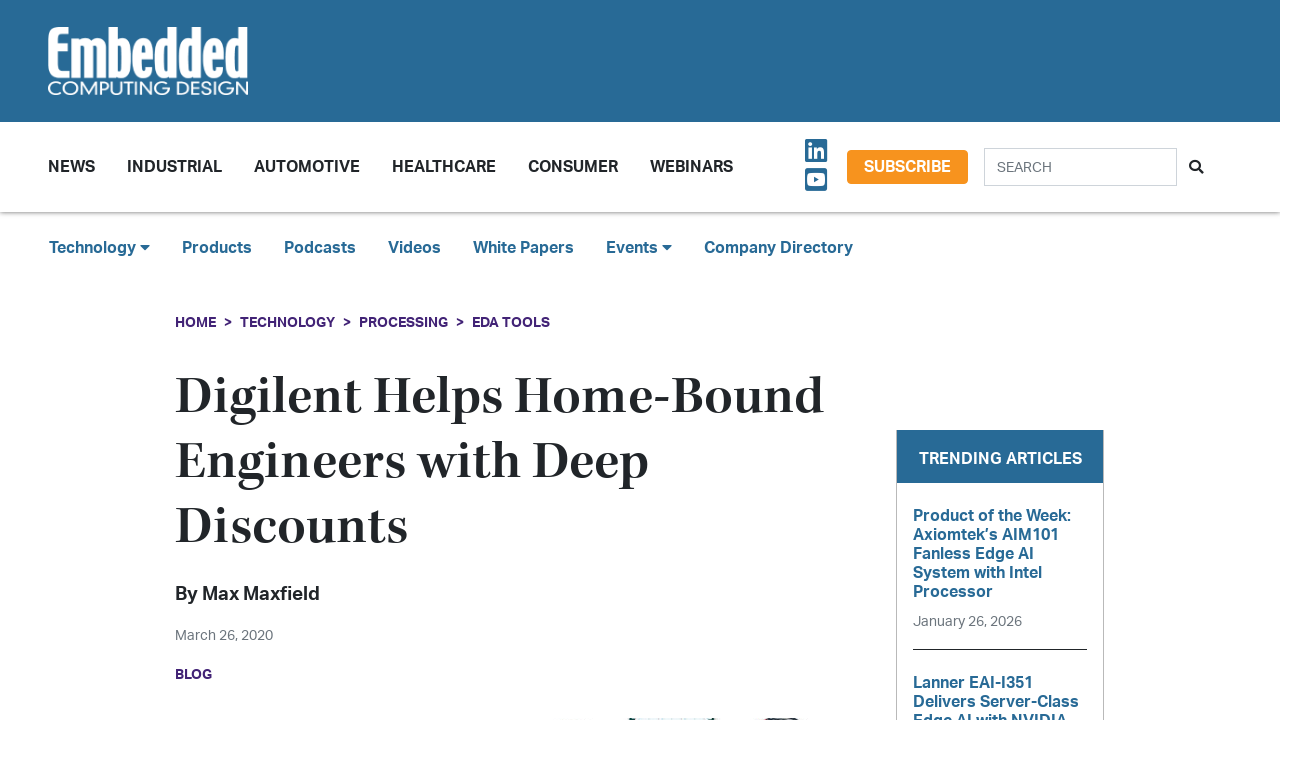

--- FILE ---
content_type: text/html; charset=UTF-8
request_url: https://embeddedcomputing.com/technology/processing/eda-tools/digilent-helps-home-bound-engineers-with-deep-discounts
body_size: 12458
content:












<!doctype html>
<html lang="en">
<head>
    <meta charset="utf-8">
    <meta name="viewport" content="width=device-width, initial-scale=1, shrink-to-fit=no">

    <title>Digilent Helps Home-Bound Engineers with Deep Discounts - Embedded Computing Design</title>
    <meta name="description" content="Digilent is immediately instigating a 20% discount on a selection of products they feel would be most valuable to engineers working at home.">
    <meta name="keywords" content="">
    <meta name="author" content="OpenSystems Media">

        <script type="text/javascript">
                var client_id = "";
            </script>

    <link rel="apple-touch-icon" sizes="180x180" href="/ecd-favicon-safari-180x180.png">
<link rel="icon" type="image/png" sizes="32x32" href="/ecd-favicon-browser-32x32.png">
<link rel="icon" type="image/png" sizes="16x16" href="/ecd-favicon-browser-16x16.png">
<link rel="manifest" href="/site.webmanifest">
<link rel="mask-icon" href="/ecd-favicon-safari.svg" color="#5bbad5">
<meta name="msapplication-TileColor" content="#2b5797">
<meta name="theme-color" content="#ffffff">

<!-- Google Tag Manager -->
<script>(function(w,d,s,l,i){w[l]=w[l]||[];w[l].push({'gtm.start':
            new Date().getTime(),event:'gtm.js'});var f=d.getElementsByTagName(s)[0],
        j=d.createElement(s),dl=l!='dataLayer'?'&l='+l:'';j.async=true;j.src=
        'https://www.googletagmanager.com/gtm.js?id='+i+dl;f.parentNode.insertBefore(j,f);
    })(window,document,'script','dataLayer','GTM-TQ82QX9');</script>
<!-- End Google Tag Manager -->


<!-- Adobe Fonts -->
<noscript>
<link rel="stylesheet" href="https://use.typekit.net/wbj7dyv.css">
</noscript>


<!-- Font Awesome -->
<script src="https://kit.fontawesome.com/f838852e63.js" crossorigin="anonymous"></script>

<link rel="stylesheet" href="https://embeddedcomputing.com/assets/css/hamburgers.min.css">

<link rel="stylesheet" href="/assets/css/ecd.css?id=a5fe8aa1daa2c2ab492f">






<script type="text/javascript">
// Add category targeting if available for Google Ads
if(typeof category === 'undefined') {
        var category = "technology";
    }

var property = "ECD";

// Add any "Global" variables here
var superLeaderboard, leaderboardATF, leaderboardBTF, mediumRectangleSidebar, skyscraperSidebar, welcomeAd, nativeWelcome;

// var welcomeAdSold = false;
</script>

<script async src="https://securepubads.g.doubleclick.net/tag/js/gpt.js"></script>
<script src="/assets/js/gads.js?id=5a583c53b65b5466811a"></script>




<!-- Marketo Munchkin -->
<script type="text/javascript">
    (function() {
        var didInit = false;
        function initMunchkin() {
            if(didInit === false) {
                didInit = true;
                Munchkin.init('609-IYN-899');
            }
        }
        var s = document.createElement('script');
        s.type = 'text/javascript';
        s.async = true;
        s.src = '//munchkin.marketo.net/munchkin.js';
        s.onreadystatechange = function() {
            if (this.readyState == 'complete' || this.readyState == 'loaded') {
                initMunchkin();
            }
        };
        s.onload = initMunchkin;
        document.getElementsByTagName('head')[0].appendChild(s);
    })();
</script>






<script data-ad-client="ca-pub-7168430979886964" async src="https://pagead2.googlesyndication.com/pagead/js/adsbygoogle.js"></script>







<meta property="og:title" content="Digilent Helps Home-Bound Engineers with Deep Discounts - Embedded Computing Design" />
<meta property="og:description" content="Digilent is immediately instigating a 20% discount on a selection of products they feel would be most valuable to engineers working at home." />
<meta property="og:image" content="https://data.embeddedcomputing.com/uploads/resize/1256/756/external/data.embeddedcomputing.com/uploads/articles/wp/608393091/5e7ce3e69bf70-Picture1.png" />
<meta property="og:url" content="https://embeddedcomputing.com/technology/processing/eda-tools/digilent-helps-home-bound-engineers-with-deep-discounts" />


<meta name="twitter:title" content="Digilent Helps Home-Bound Engineers with Deep Discounts - Embedded Computing Design">
<meta name="twitter:description" content="Digilent is immediately instigating a 20% discount on a selection of products they feel would be most valuable to engineers working at home.">
<meta name="twitter:image" content="https://data.embeddedcomputing.com/uploads/resize/1256/756/external/data.embeddedcomputing.com/uploads/articles/wp/608393091/5e7ce3e69bf70-Picture1.png">
<meta name="twitter:card" content="summary" />
<meta name="twitter:site" content="@embedded_comp" />

<meta property="og:site_name" content="Embedded Computing Design">

</head>

<body class="page body-cat-processing">

<!-- Google Tag Manager (noscript) -->
<noscript><iframe src="https://www.googletagmanager.com/ns.html?id=GTM-TQ82QX9"
                  height="0" width="0" style="display:none;visibility:hidden"></iframe></noscript>
<!-- End Google Tag Manager (noscript) -->

<div class="ad super-leaderboard d-print-none">
    <div id="ad-resizer" class="ad-resizer">
        <!-- /22057213624/super_leaderboard -->
        <div id='div-gpt-ad-1594244816553-0'>
            <script>
                googletag.cmd.push(function() { googletag.display('div-gpt-ad-1594244816553-0'); });
            </script>
        </div>
    </div>
</div>

<header>

    <div class="row ecd-header">
        <div class="container px-5 mw-100">
            <div class="row py-3 justify-content-between align-items-center">
                <div class="col-3">
                    <a href="/">
                        <img class="main-logo d-block" src="https://embeddedcomputing.com/assets/img/ECDlogo_whiteREV2016@2x.png" alt="" loading="lazy">
                        <h1 class="d-none">Embedded Computing Design</h1>
                    </a>
                </div>

                <div class="col-9 d-print-none">

                    <div class="ad top-leaderboard m-auto">
                        <!-- /22057213624/Leaderboard_ATF -->
                        <div id='div-gpt-ad-1595887245727-0'>
                            <script>
                                googletag.cmd.push(function() { googletag.display('div-gpt-ad-1595887245727-0'); });
                            </script>
                        </div>
                    </div>

                </div>

            </div>

        </div>
    </div>

    <div class="container floating-menu px-5">

        <nav class="navbar navbar-expand-lg navbar-light">
            <a class="navbar-brand d-md-none d-block" href="#"><img class="d-inline-block" src="https://embeddedcomputing.com/assets/img/ECDlogo_whiteREV2016@2x.png" alt=""></a>
            <button class="navbar-toggler" type="button" data-toggle="collapse" data-target="#navbarTogglerDemo02" aria-controls="navbarTogglerDemo02" aria-expanded="false" aria-label="Toggle navigation">
                <span class="navbar-toggler-icon"></span>
            </button>

            <div class="collapse navbar-collapse" id="navbarTogglerDemo02">

                <form action="/search" method="GET" class="search d-flex d-sm-none justify-content-start d-print-none">
                    <div class="input-group">
                        <input type="text" class="form-control" placeholder="SEARCH" aria-label="Search" aria-describedby="button-addon" name="query">
                        <div class="input-group-append">
                            <button class="btn" type="submit" id="button-addon"><i class="fas fa-search"></i></button>
                        </div>
                    </div>
                </form>

                <ul class="navbar-nav mt-2 mr-auto mt-lg-0">
















                    <li class="nav-item dropdown">
                        <a class="nav-link dropdown-toggle cat-resources" href="#" id="navbarDropdownMenuLink" role="button" data-toggle="dropdown" aria-haspopup="true" aria-expanded="false">
                            News
                        </a>
                        <ul class="dropdown-menu" aria-labelledby="navbarDropdownMenuLink">
                            <li><a class="dropdown-item" href="/stories">Design Articles</a></li>
                            <li><a class="dropdown-item" href="/blogs">Op-Eds</a></li>
                            <li><a class="dropdown-item" href="/news">Industry News</a></li>
                            <li><a class="dropdown-item" href="/magazine">Magazines</a></li>
                        </ul>
                    </li>
                    <li class="nav-item">
                        <a class="nav-link cat-resources" href="/application/industrial">
                            Industrial
                        </a>
                    </li>
                    <li class="nav-item">
                        <a class="nav-link cat-resources" href="/application/automotive">
                            Automotive
                        </a>
                    </li>
                    <li class="nav-item">
                        <a class="nav-link cat-resources" href="/application/healthcare">
                            Healthcare
                        </a>
                    </li>
                    <li class="nav-item">
                        <a class="nav-link cat-resources" href="/application/consumer">
                            Consumer
                        </a>
                    </li>
                    <li class="nav-item">
                        <a class="nav-link cat-resources" href="/webcasts">
                            Webinars
                        </a>
                    </li>




































































                </ul>

                
                <div class="text-right d-none d-md-block p-3">
                    <ul class="list-unstyled mb-0">
                        <li>
                                                                                                                                                                                                                    <a href="https://www.linkedin.com/showcase/embedded-computing-design" target="_blank">
                                    <i class="fab fa-linkedin social-icon px-1"></i>
                                </a>
                                                                                                                            <a href="https://www.youtube.com/user/videoopensystems" target="_blank">
                                    <i class="fab fa-youtube-square social-icon px-1"></i>
                                </a>
                                                                                                                                                </li>
                    </ul>
                </div>

                <div class="text-right d-none d-md-block">
                    <a class="btn btn-secondary btn-subscribe m-auto" href="/subscribe">Subscribe</a>
                </div>

                <div class="text-center d-block d-md-none pb-3">
                    <a class="btn btn-secondary btn-subscribe m-auto" href="/subscribe">Subscribe</a>
                </div>

                <form action="/search" method="GET" class="search d-none d-sm-flex justify-content-start d-print-none p-3">
                    <div class="input-group">
                        <input type="text" class="form-control" placeholder="SEARCH" aria-label="Search" aria-describedby="button-addon" name="query">
                        <div class="input-group-append">
                            <button class="btn" type="submit" id="button-addon"><i class="fas fa-search"></i></button>
                        </div>
                    </div>
                </form>
            </div>
        </nav>
    </div>
</header>

<div class="container-fluid ecd-second-menu p-0">
    
    <div class="row d-none d-md-block py-3">
        <header class="shadow-none">
            <nav class="navbar d-print-block">
                <div class="col px-5">
                    <ul class="justify-content-start nav">
                        <li class="nav-item dropdown">
                            <a class="nav-link dropdown-toggle cat-technology" data-toggle="dropdown" href="#" role="button"
                               aria-haspopup="true" aria-expanded="false">Technology <i class="fas fa-caret-down"></i></a>
                            <div class="dropdown-menu">
                                <a class="dropdown-item" href="/technology/ai-machine-learning">AI & Machine Learning</a>
                                <a class="dropdown-item" href="/technology/analog-and-power">Analog & Power</a>
                                <a class="dropdown-item" href="/technology/debug-and-test">Debug & Test</a>
                                <a class="dropdown-item" href="/application/hpc-datacenters">HPC/Datacenters</a>
                                <a class="dropdown-item" href="/technology/iot">IoT & Connectivity</a>
                                <a class="dropdown-item" href="/application/networking-5g">Networking & 5G</a>
                                <a class="dropdown-item" href="/technology/open-source">Open Source</a>
                                <a class="dropdown-item" href="/technology/processing">Processing</a>
                                <a class="dropdown-item" href="/technology/security">Security</a>
                                <a class="dropdown-item" href="/technology/software-and-os">Software & OS</a>
                                <a class="dropdown-item" href="/technology/storage">Storage</a>
                            </div>
                        </li>
                        <li class="nav-item"><a class="nav-link" href="/products">Products</a></li>
                        
                        <li class="nav-item"><a class="nav-link" href="/podcasts">Podcasts</a></li>
                        <li class="nav-item"><a class="nav-link" href="/videos">Videos</a></li>
                        <li class="nav-item"><a class="nav-link" href="/whitepapers">White Papers</a></li>
                        <li class="nav-item dropdown">
                            <a class="nav-link dropdown-toggle" data-toggle="dropdown" href="#" role="button"
                               aria-haspopup="true" aria-expanded="false">Events <i class="fas fa-caret-down"></i></a>
                            <div class="dropdown-menu">
                                <a class="dropdown-item"
                                   href="/webcasts">
                                    AI Day
                                </a>
                                <a class="dropdown-item" href="/topics/APEC">APEC</a>
                                <a class="dropdown-item"
                                   href="https://resources.embeddedcomputing.com/series/automotive2024/landing_page?utm_bmcr_source=landing_page">
                                    Automotive Tech Virtual Conference
                                </a>
                                <a class="dropdown-item" href="/topics/ces">CES</a>
                                <a class="dropdown-item" href="/topics/computex">Computex</a>
                                <a class="dropdown-item" href="/topics/electronica">electronica</a>
                                <a class="dropdown-item" href="/topics/embeddedworld">embedded world</a>
                                <a class="dropdown-item" href="/topic/Future%20Memory%20Summit">FMS: the Future of Memory and Storage</a>
                                <a class="dropdown-item"
                                   href="https://resources.embeddedcomputing.com/series/the-iot-device-security-conf/landing_page">
                                    The IoT Device Security Conference
                                </a>
                                <a class="dropdown-item" href="/topics/nvidia%20gtc">NVIDIA GTC</a>
                                <a class="dropdown-item" href="/topics/RISC-V">RISC-V Summit</a>
                                
                            </div>
                        </li>
                        <li class="nav-item"><a class="nav-link" href="/companies">Company Directory</a></li>
                    </ul>
                </div>
            </nav>
        </header>
    </div>
</div><!-- .container-fluid -->

<div class="container" id="main-content">




    
    <div class="row" id="body-container">
        <div class="col-12">

                            <nav aria-label="breadcrumb">
                    <ol class="breadcrumb breadcrumb-cat-processing p-0 pt-3">
                        <li class="breadcrumb-item"><a href="/">Home</a></li>
                                                    <li class="breadcrumb-item"><a href="/technology">Technology</a></li>
                        
                                                    <li class="breadcrumb-item"><a href="/technology/processing">Processing</a></li>
                        


                        <li class="breadcrumb-item"><a href="/technology/processing/eda-tools">EDA Tools</a></li>


                    </ol>
                </nav>
            


        </div>


        <div class="col-12 col-lg-9 article-content">

            <h1 class="page-header">Digilent Helps Home-Bound Engineers with Deep Discounts</h1>



            <div class="authors">
                    <div class="row no-gutters">
        <div class="col-md-6">
        <div class="author-card">
            <div class="row no-gutters">
                <div class="col">
                    <div class="card-body p-0">
                        <h4 class="card-title">By <a href="/authors/max-maxfield">Max Maxfield</a></h4>
                        <p class="card-text"><small class="text-muted"></small></p>
                                            </div>
                </div>
            </div>
        </div>
    </div>
    </div><!-- authors -->
            </div>

                        <p class="published-date text-muted">
                March 26, 2020
            </p>
            
             
                <p class="content-type">
            Blog
        </p>
                
            


            <div>
                <div class="addthis_inline_share_toolbox d-print-none cat-processing"></div>
            </div>

                <figure class="float-right p-3">

        <img src="https://data.embeddedcomputing.com/uploads/resize/320/200/external/data.embeddedcomputing.com/uploads/articles/wp/608393091/5e7ce3e69bf70-Picture1.png" class="primary-image" width="320" alt="Digilent Helps Home-Bound Engineers with Deep Discounts" loading="lazy" />


            </figure>
    


                            <h2 class="page-excerpt py-3"><p>Digilent is immediately instigating a 20% discount on a selection of products they feel would be most valuable to engineers working at home.</p></h2>
    

    
            
    <div class="entry">
<p style="text-align: justify;">I remember the financial crisis of 2007-2008. Also known as the global financial crisis, this worldwide economic disaster caused untold hardship for vast numbers of people (although the financial &ldquo;experts&rdquo; who caused it seemingly managed to come out unscathed).</p>

<p style="text-align: justify;">Many of my electronics and computing engineer friends were laid off. I&rsquo;m sure this happened to denizens of other disciplines also, like mechanical engineers, for example, but that&rsquo;s not the sort of person with whom I hang (I&rsquo;m sure they are very nice when you get to know them, but you wouldn&rsquo;t want your child to marry one).</p>

<p style="text-align: justify;">One thing that has really stuck in my mind from that grim time was the way in which various companies helped newly unemployed engineers. As just one example, I remember a variety of electronic design automation (EDA) companies offering any unoccupied seats in training classes (that normally cost hundreds of dollars) to unemployed engineers for free.</p>

<p style="text-align: justify;">Now we are in the middle of a new crisis in the form of the coronavirus pandemic. I currently hang my hat in Huntsville, Alabama, USA. I moved here from England 30 years ago for the nightlife (that&rsquo;s a little Alabama joke right there). I was just using FaceTime to chat to my mom, who lives in Sheffield, England. Everything is in a high-state of lock-down over there, with people being told to hold in place at home, and the police authorized to break up any groups larger than two persons (that was as small as the government could go without looking silly).</p>

<p style="text-align: justify;">Here in Alabama, we haven&rsquo;t reached that stage yet, although there are growing rumors it may happen. Even so, I started working from home a couple of weeks ago. It&rsquo;s a lot harder working at the kitchen table than it is in my office with my three 28&rdquo; monitors and my bookshelves groaning under the weight of technical reference books (and science fiction books, and graphic novels, and my trusty Geiger counter, and other things that flash or go &ldquo;beep&rdquo; in the night).</p>

<p style="text-align: justify;"><img alt="" src="https://data.embeddedcomputing.com/uploads/articles/wp/11552/5e7ce41c2fbdf-Picture1.png" /></p>

<p style="text-align: justify;"><small><em>My command chair facing the three 28&rdquo; monitors in my office. Note the plastic boxes of cables and components lurking under the desks. (Image source: Max Maxfield)</em></small></p>

<p style="text-align: justify;">I&rsquo;m now hearing from lots of my engineer friends around the country and around the world that they too are working at home. Just a few hours ago, I was on a conference call with the CEO of a big company, who had to keep taking short breaks to deal with his 4-year-old son, while his cat periodically did its best to keep us all entertained with an eye-watering rendition of &ldquo;I did it my way!&rdquo; (the feline equivalent, or course).</p>

<p style="text-align: justify;">Thankfully, once again, people and companies are starting to help each other out. For example, I just received an email from the G Suite team at Google saying that &ndash; in order to help everyone stay connected and productive -- they&rsquo;ve rolled out free access to advanced video-conference facilities to all G Suite customers globally. These facilities include larger meetings (up to 250 participants per call), live streaming (for up to 100K viewers within your domain), and the ability to record meetings to Google Drive to share with those who can&rsquo;t attend.</p>

<p style="text-align: justify;">Now, meetings are all well and good (who amongst our number would dare to say it&rsquo;s possible to have too many meetings?), and this offer from Google is much appreciated, but what about engineers who are working on capriciously cunning embedded systems and phenomenally fabulous Internet of Things (IoT) devices? Everyone has access to a computer, but not everyone has the design and test equipment they need, and its possible for only one person to take the team&rsquo;s oscilloscope home.</p>

<p style="text-align: justify;">&nbsp;</p>

<p style="text-align: justify;"><img alt="" src="https://data.embeddedcomputing.com/uploads/articles/wp/11552/5e7ce3e69bf70-Picture1.png" /></p>

<p style="text-align: justify;"><small><em>The Digilent Analog Discovery 2 Ultimate Bundle includes all of the following products: Analog Discovery 2, BNC to Alligator Clip Cables (2-pack), BNC to Minigrabber Cables (2-pack), Ribbon Cable, Analog Discovery 2, Large Digilent Breadboard, BNC Adapter, Breadboard Adapter, Breadboard Breakout, Impedance Analyzer, Oscilloscope probe set, mini-grabbers test clips (6-pack) and a jumbo sized plastic case (Image source: Digilent)</em></small></p>

<p style="text-align: justify;">Well, I&rsquo;m delighted to report that the guys and gals at Digilent have our backs. I just heard that they are immediately instigating a 20% discount on a selection of products they feel would be most valuable to engineers working at home (at the time of this writing, this discount will run until 10 April 2020):</p>

<ul>
	<li style="text-align: justify;"><a href="https://bit.ly/2wyrFSU">Analog Discovery 2 Ultimate Bundle</a>: Digilent Analog Discovery 2&nbsp;is a USB oscilloscope and multi-function instrument that allows users to measure, visualize, generate, record, and control mixed-signal circuits of all kinds. This bundle allows users to test and debug a wide range of circuits with the Analog Discovery 2 and <em>all</em> of its accessories.</li>
	<li style="text-align: justify;"><a href="https://bit.ly/2Ujb92t">Digital Discovery</a>: A combined logic analyzer and pattern generator instrument that was created to be the ultimate embedded development companion.</li>
	<li style="text-align: justify;"><a href="https://bit.ly/33ITm7L">Eclypse Z7 (and Eclypse Z7 + Zmod bundles)</a>: The Eclypse Z7 is Digilent&#39;s newest FPGA/SoC development board, specifically designed to enable the rapid prototyping and development of embedded measurement systems.</li>
	<li style="text-align: justify;"><a href="https://bit.ly/3ac4YTf">Basys 3</a>: An entry-level FPGA development board designed exclusively for <a href="http://www.xilinx.com/products/design-tools/vivado/">Vivado&nbsp;Design Suite</a>, featuring the Xilinx&nbsp;Artix-7 FPGA architecture. The newest addition to the popular Basys line of FPGA development boards, Basys 3 is perfectly suited for students or beginners just getting started with FPGA technology.</li>
	<li style="text-align: justify;"><a href="https://bit.ly/2xpaN1i">Zybo Z7</a>:&nbsp; A feature-rich, ready-to-use embedded software and digital circuit development board built around the Xilinx Zynq-7000 family, which tightly integrates a dual-core ARM Cortex-A9 processor with traditional field-programmable gate array (FPGA) programmable fabric.</li>
	<li style="text-align: justify;"><a href="https://bit.ly/3dw3KUL">Arty A7</a>: A ready-to-use development platform designed around the Artix-7 FPGA from Xilinx. This platform was designed specifically for use as a 32-bit MicroBlaze soft processing system.</li>
</ul>

<p style="text-align: justify;">One thing I really like is that we don&rsquo;t have to worry about messing around with special product codes. The folks at Digilent tell me that they&rsquo;ve decided to make this an automatic cart discount available for anyone who adds it to the cart. No customer action required!</p>

<p style="text-align: justify;">There&rsquo;s nothing funny about the coronavirus. It&rsquo;s causing untold hardship around the world. Many people are losing their jobs; some are losing their lives. For those of us who are lucky enough to be able to work at home, outreach by companies like Google and Digilent offers little rays of sunshine that can make things a little brighter and a little better.</p>

<p style="text-align: justify;">I, for one, take comfort in the ancient Persian adage, &ldquo;This too shall pass.&rdquo; Although things may seem overwhelming at the moment, the coronavirus will eventually succumb to our determination and our technology. Vaccines will be developed, antiviral drugs will be refined, and we will survive. And, when all of this has blown over, I think we will all continue to remember those companies that took a stand and did their part to help out.</p>
</div>

    
    <div class="text-center p-3">
            <a href="/subscribe" class="btn btn-secondary btn-subscribe">Subscribe</a>
        </div>

    
    
    
    

    <div class="container py-3">
        
            <div class="row no-gutters author-article-bio p-3">
                <div class="col-2">
                                    </div>
                <div class="col-10 pl-4">
                    <div class="card-body p-0">

                        <p class="pb-1"></p>

                        

                        <p>
                                                                                    
                        </p>


                        <p class="pb-0">
                            <a href="/authors/max-maxfield" class="btn btn-primary">More from Max</a>
                        </p>

                    </div>
                </div>
            </div>

            </div>


    <div class="container py-3">




        <h5>Categories</h5>


        <h6 class="cat-processing d-inline-block mx-2" ><a href="/technology/processing/eda-tools">Processing - EDA Tools</a></h6>

        

        

    </div>



            


        </div>

        
       <div class="col-lg-3 sidebar d-print-none" id="sidebar">

    <div class="row">
        <div class="col p-3">
            <div class="ad native">
                <!-- /22057213624/Native_Card_Sidebar -->
                <div id='div-gpt-ad-1611089084788-0'>
                    <script>
                        googletag.cmd.push(function() { googletag.display('div-gpt-ad-1611089084788-0'); });
                    </script>
                </div>
            </div>
        </div>
    </div>


    <div class="row">
        <div class="col p-3">
            <div class="ad medium-rectangle">
                <!-- /22057213624/Medium_Rectangle_Sidebar -->
                <div id='div-gpt-ad-1595888498760-0' style='width: 300px; height: 250px;'>
                    <script>
                        googletag.cmd.push(function() { googletag.display('div-gpt-ad-1595888498760-0'); });
                    </script>
                </div>
            </div>
        </div>
    </div>


    <div class="row justify-content-center p-3">
        <div class="col-md-12 col-sm-8 p-0 popular-articles">

            <h2>Trending Articles</h2>

            <ul class="list-unstyled">

                
                    <li>
                        <a href="/technology/ai-machine-learning/ai-logic-devices-worload-acceleration/product-of-the-week-axiomteks-aim101-fanless-edge-ai-system-with-intel-processor"><h6 class="pb-0">Product of the Week: Axiomtek’s AIM101 Fanless Edge AI System with Intel Processor</h6></a>

                        <p><span class="published-date text-muted">January 26, 2026</span></p>
                    </li>

                    
                
                    <li>
                        <a href="/application/industrial/automation-robotics/lanner-eai-i351-delivers-server-class-edge-ai-with-nvidia-jetson-thor-for-autonomous-systems"><h6 class="pb-0">Lanner EAI-I351 Delivers Server-Class Edge AI with NVIDIA Jetson Thor for Autonomous Systems</h6></a>

                        <p><span class="published-date text-muted">January 20, 2026</span></p>
                    </li>

                    
                
                    <li>
                        <a href="/technology/ai-machine-learning/predictive-maintenence/eliminating-costly-factory-downtime-with-modern-edge-ai-self-recovery-mechanisms-are-key"><h6 class="pb-0">Eliminating Costly Factory Downtime with Modern Edge AI: Self-Recovery Mechanisms Are Key</h6></a>

                        <p><span class="published-date text-muted">January 15, 2026</span></p>
                    </li>

                    
                
                    <li>
                        <a href="/technology/open-source/development-kits/development-kits-decoded-bridging-oems-needs-and-supplier-solutions"><h6 class="pb-0">Development Kits Decoded: Bridging OEMS Needs and Supplier Solutions</h6></a>

                        <p><span class="published-date text-muted">January 15, 2026</span></p>
                    </li>

                    
                
                    <li>
                        <a href="/technology/processing/compute-modules/aetinas-coreedge-mxm-series-takes-nvidia-blackwell-gpus-to-rugged-edge-ai"><h6 class="pb-0">Aetina’s CoreEdge MXM Series Takes NVIDIA Blackwell GPUs to Rugged Edge AI</h6></a>

                        <p><span class="published-date text-muted">January 14, 2026</span></p>
                    </li>

                    
                
            </ul>

        </div>
    </div>



    <div class="row">
        <div class="col p-3">
            <div class="ad half-page">

                <!-- /22057213624/Skyscraper_Sidebar -->
                <div id='div-gpt-ad-1596232492659-0'>
                    <script>
                        googletag.cmd.push(function() { googletag.display('div-gpt-ad-1596232492659-0'); });
                    </script>
                </div>
            </div>
        </div>
    </div>



    <div class="row">
        <div class="col p-3">
            <div class="ad medium-rectangle">
                <!-- /22057213624/Medium_Rectangle_Sidebar_2 -->
                <div id='div-gpt-ad-1622836995866-0' style='min-width: 300px; min-height: 250px;'>
                    <script>
                        googletag.cmd.push(function() { googletag.display('div-gpt-ad-1622836995866-0'); });
                    </script>
                </div>
            </div>
        </div>
    </div>







</div>

    </div>

    <!-- Category Posts -->
<div class="row d-print-none" id="new-posts">


                    <div class="col-lg-3 col-sm-6 col-12 posts-col py-2">
            <div class="article-card cat-automotive">
                <h5 class="card-title category-head">Automotive</h5>


                <div class="card-body">
                    <a href="/application/automotive/embedded-editor-ces-2026-trends-roundup">
            <div class="img-container">
                <img class="img-fluid" src="https://data.embeddedcomputing.com/uploads/resize/320/200/external/data.embeddedcomputing.com/uploads/articles/primary_images/1768838490.JPG" alt="" loading="lazy">
            </div>

            <h6>Embedded Editor: CES 2026 Trends Roundup</h6>

                            <p class="card-text date m-0">
                    January 19, 2026
                </p>
            
        </a>






                </div>

                <ul class="list-unstyled">
                                    <li class="py-2">
                        <a href="/application/automotive/soafee-blueprint-enabling-ai-native-offline-resilient-vehilce-software-with-mimik">SOAFEE Blueprint: Enabling AI-Native, Offline-Resilient Vehicle Software with mimik</a>

                        <p><span class="published-date text-muted">January 15, 2026</span></p>
                    </li>
                                    <li class="py-2">
                        <a href="/application/automotive/ironwood-electronics-2222-array-bga-package-targets-high-reliability-automotive-pcbs">Ironwood Electronics 22×22 Array BGA Package Targets High-Reliability Automotive PCBs</a>

                        <p><span class="published-date text-muted">January 12, 2026</span></p>
                    </li>
                                    <li class="py-2">
                        <a href="/application/automotive/infotainment/cirrus-logic-expands-automotive-haptics-portfolio">Cirrus Logic Expands Automotive Haptics Portfolio</a>

                        <p><span class="published-date text-muted">December 15, 2025</span></p>
                    </li>
                                    <li class="py-2">
                        <a href="/application/automotive/the-open-ad-kit-blueprint-is-accelerating-sdv-development-across-the-industry">The Open AD Kit Blueprint is Accelerating SDV Development Across the Industry</a>

                        <p><span class="published-date text-muted">December 09, 2025</span></p>
                    </li>
                                </ul>

                <a href="/application/automotive" class="btn my-1 p-0">MORE</a>

            </div>
        </div>

                    <div class="col-lg-3 col-sm-6 col-12 posts-col py-2">
            <div class="article-card cat-debug-and-test">
                <h5 class="card-title category-head">Debug &amp; Test</h5>


                <div class="card-body">
                    <a href="/technology/debug-and-test/probes-debuggers/pls-to-unveil-ude-2026-universal-debug-engine-at-embedded-world-germany-2026">
            <div class="img-container">
                <img class="img-fluid" src="https://data.embeddedcomputing.com/uploads/resize/320/200/external/data.embeddedcomputing.com/uploads/articles/primary_images/1769012740.jpg" alt="Image Credit: PLS" loading="lazy">
            </div>

            <h6>PLS to Unveil UDE 2026 Universal Debug Engine at embedded world Germany 2026</h6>

                            <p class="card-text date m-0">
                    January 21, 2026
                </p>
            
        </a>






                </div>

                <ul class="list-unstyled">
                                    <li class="py-2">
                        <a href="/technology/debug-and-test/oscilloscopes-analyzers-generators/emerson-broadens-access-to-modular-test-platform-with-cost-effective-automation-hardware">Emerson Broadens Access to Modular Test Platform with Cost-Effective Automation Hardware</a>

                        <p><span class="published-date text-muted">January 20, 2026</span></p>
                    </li>
                                    <li class="py-2">
                        <a href="/technology/debug-and-test/code-analysis-tools/solids-sands-to-acquire-plum-hall">Solid Sands to Acquire Plum Hall</a>

                        <p><span class="published-date text-muted">December 03, 2025</span></p>
                    </li>
                                    <li class="py-2">
                        <a href="/technology/debug-and-test/decision-makers-ltd-introduces-real-time-monitoring-and-anomaly-detection-platform-for-raspberry-pi-and-industrial-sbcs">Decision Makers Ltd. Introduces Its MicroEDS, Real-Time Monitoring and Anomaly Detection Platform for Raspberry Pi and Industrial SBCs</a>

                        <p><span class="published-date text-muted">November 10, 2025</span></p>
                    </li>
                                    <li class="py-2">
                        <a href="/technology/debug-and-test/oscilloscopes-analyzers-generators/rohde-schwarz-mxo-3-series-brings-advanced-mxo-technology-to-cost-effective-compact-designs">Rohde &amp; Schwarz MXO 3 Series Brings Advanced MXO Technology to Cost-Effective Compact Designs</a>

                        <p><span class="published-date text-muted">October 20, 2025</span></p>
                    </li>
                                </ul>

                <a href="/technology/debug-and-test" class="btn my-1 p-0">MORE</a>

            </div>
        </div>

                    <div class="col-lg-3 col-sm-6 col-12 posts-col py-2">
            <div class="article-card cat-healthcare">
                <h5 class="card-title category-head">Healthcare</h5>


                <div class="card-body">
                    <a href="/application/healthcare/axiomteks-mbox603-delivers-high-performance-medical-imaging-and-ai-assisted-diagnostics">
            <div class="img-container">
                <img class="img-fluid" src="https://data.embeddedcomputing.com/uploads/resize/320/200/external/data.embeddedcomputing.com/uploads/articles/primary_images/1765385388.png" alt="Image Credit: Axiomtek" loading="lazy">
            </div>

            <h6>Axiomtek’s mBOX603 Delivers High-Performance Medical Imaging and AI-Assisted Diagnostics</h6>

                            <p class="card-text date m-0">
                    December 10, 2025
                </p>
            
        </a>






                </div>

                <ul class="list-unstyled">
                                    <li class="py-2">
                        <a href="/application/healthcare/medical-displays/wincomm-brings-edge-ai-and-intel-core-ultra-to-healthcare">Wincomm Brings Edge AI and Intel Core Ultra to Healthcare</a>

                        <p><span class="published-date text-muted">November 21, 2025</span></p>
                    </li>
                                    <li class="py-2">
                        <a href="/application/healthcare/overcome-wi-fi-connectivity-challenges-for-medical-devices-in-hospitals-and-medical-institutions">Overcome Wi-Fi connectivity challenges for medical devices in hospitals and medical institutions</a>

                        <p><span class="published-date text-muted">October 13, 2025</span></p>
                    </li>
                                    <li class="py-2">
                        <a href="/application/healthcare/telehealth-healthcare-iot/the-good-invasion-of-robots">“The Good Invasion of Robots”</a>

                        <p><span class="published-date text-muted">September 15, 2025</span></p>
                    </li>
                                    <li class="py-2">
                        <a href="/application/healthcare/medical-displays/hospitals-adopt-wincomm-wmp-22p-for-eeg-video-synchronized-monitoring">Hospitals Adopt Wincomm WMP-22P for EEG-Video Synchronized Monitoring</a>

                        <p><span class="published-date text-muted">August 22, 2025</span></p>
                    </li>
                                </ul>

                <a href="/application/healthcare" class="btn my-1 p-0">MORE</a>

            </div>
        </div>

                    <div class="col-lg-3 col-sm-6 col-12 posts-col py-2">
            <div class="article-card cat-industrial">
                <h5 class="card-title category-head">Industrial</h5>


                <div class="card-body">
                    <a href="/application/industrial/machine-vision/on-site-with-john-deere-ushering-in-a-new-portfolio-of-excavators">
            <div class="img-container">
                <img class="img-fluid" src="https://data.embeddedcomputing.com/uploads/resize/320/200/external/data.embeddedcomputing.com/uploads/articles/primary_images/1769451741.jpg" alt="" loading="lazy">
            </div>

            <h6>On Site with John Deere, Ushering in A New Portfolio of Excavators</h6>

                            <p class="card-text date m-0">
                    January 26, 2026
                </p>
            
        </a>






                </div>

                <ul class="list-unstyled">
                                    <li class="py-2">
                        <a href="/application/industrial/industrial-networking-connectivity/bytesnap-design-helps-industrial-manufacturers-accelerate-wirelesshart-certification-and-deployment">ByteSnap Design Helps Industrial Manufacturers Accelerate WirelessHART Certification and Deployment</a>

                        <p><span class="published-date text-muted">January 22, 2026</span></p>
                    </li>
                                    <li class="py-2">
                        <a href="/application/industrial/industrial-computing/biostar-launches-edgecomp-mu-n150-and-ms-nano-for-scalable-edge-computing-and-ai-workloads">BIOSTAR Launches EdgeComp MU-N150 and MS-NANO for Scalable Edge Computing and AI Workloads</a>

                        <p><span class="published-date text-muted">January 21, 2026</span></p>
                    </li>
                                    <li class="py-2">
                        <a href="/application/industrial/automation-robotics/lanner-eai-i351-delivers-server-class-edge-ai-with-nvidia-jetson-thor-for-autonomous-systems">Lanner EAI-I351 Delivers Server-Class Edge AI with NVIDIA Jetson Thor for Autonomous Systems</a>

                        <p><span class="published-date text-muted">January 20, 2026</span></p>
                    </li>
                                    <li class="py-2">
                        <a href="/application/industrial/industrial-iot/qbic-introduces-industrial-series-combining-deterministic-control-modular-ai-and-precision-hmi">Qbic Introduces Industrial Series Combining Deterministic Control, Modular AI, and Precision HMI</a>

                        <p><span class="published-date text-muted">January 20, 2026</span></p>
                    </li>
                                </ul>

                <a href="/application/industrial" class="btn my-1 p-0">MORE</a>

            </div>
        </div>

    
</div>



</div>



<div class="modal fade" id="interstitialModalCenter" tabindex="-1" role="dialog" aria-labelledby="interstitialModalCenterTitle" aria-hidden="true">
    <div class="modal-dialog modal-dialog-centered" role="document">
        <div class="modal-content h-100">
            <div class="modal-header">
                <button type="button" class="close" data-dismiss="modal" aria-label="Close">
                    <span aria-hidden="true"><i class="fas fa-times"></i></span>
                </button>
            </div>
            <div class="modal-body h-100">
                <!-- /22057213624/Welcome_Ad -->
                <div id='div-gpt-ad-1747691623021-0' style='min-width: 640px; min-height: 480px;'>
                    <script>
                        googletag.cmd.push(function() { googletag.display('div-gpt-ad-1747691623021-0'); });
                    </script>
                </div>
                
                

                <!-- /22057213624/Native_Welcome_Ad_Unit -->
                
            </div>
            <div class="modal-footer">
                <button type="button" class="btn btn-primary" data-dismiss="modal">Continue to site...</button>
            </div>
        </div>
    </div>
</div>

<footer class="d-print-none py-5 mt-5">
    <div class="container">
        <div class="row d-print-none">
            <div class="ad bottom-leaderboard mx-auto p-2">
                <!-- /22057213624/Leaderboard_BTF -->
                <div id='div-gpt-ad-1595888203281-0'>
                    <script>
                        googletag.cmd.push(function() { googletag.display('div-gpt-ad-1595888203281-0'); });
                    </script>
                </div>
            </div>
        </div>

        <div class="row">
            <div class="col-12 col-sm-6 col-md-4 col-lg">


                <ul class="list-unstyled">
                    <li><h4><a href="/technology">Technology</a></h4></li>
                    <li><a href="/technology/ai-machine-learning">AI & Machine Learning</a></li>
                    <li><a href="/technology/iot">IoT</a></li>
                    <li><a href="/technology/open-source">Open Source</a></li>
                    <li><a href="/technology/analog-and-power">Analog & Power</a></li>
                    <li><a href="/technology/processing">Processing</a></li>
                    <li><a href="/technology/security">Security</a></li>
                    <li><a href="/technology/software-and-os">Software & OS</a></li>
                    <li><a href="/technology/storage">Storage</a></li>
                    <li><a href="/technology/debug-and-test">Debug & Test</a></li>
                </ul>
            </div>


            <div class="col-12 col-sm-6 col-md-4 col-lg">

                <ul class="list-unstyled">
                    <li><h4><a href="/application">Application</a></h4></li>
                    <li><a href="/application/automotive">Automotive</a></li>
                    <li><a href="/application/industrial">Industrial</a></li>
                    <li><a href="/application/consumer">Consumer</a></li>
                    <li><a href="/application/healthcare">Healthcare</a></li>
                    <li><a href="/application/networking-5g">Networking & 5G</a></li>
                    <li><a href="https://militaryembedded.com" target="_blank">Defense <i class="fas fa-external-link-alt"></i></a></li>
                </ul>
            </div>


            <div class="col-12 col-sm-6 col-md-4 col-lg">

                <ul class="list-unstyled">
                    <li><h4><a href="/magazine">Magazine</a></h4></li>
                    <li><a href="/magazine/latest">Latest Issue</a></li>
                    <li><a href="/magazine">Archive</a></li>
                    <li><a href="/subscribe">Subscribe</a></li>
                    <li><h4>Newsletter Subscribe</h4></li>
                    <li><a href="/subscribe">IoT Design</a></li>
                    <li><a href="/subscribe">Embedded Daily</a></li>
                    <li><a href="/subscribe">Embedded Europe</a></li>
                    <li><a href="/subscribe">AI at the Edge</a></li>
                </ul>
            </div>

            <div class="col-12 col-sm-6 col-md-4 col-lg">

                <ul class="list-unstyled">
                    <li><h4>Resources</h4></li>

                    
                    
                    <li><a href="/topics/PICMG">PICMG</a></li>
                    <li><a href="/topics/datasheets">Embedded Data Sheets</a></li>
                    <li><a href="/podcasts">Podcasts</a></li>
                    <li><a href="/stories">Design Articles</a></li>
                    <li><a href="/blogs">Op-Eds</a></li>
                    <li><a href="/news">News</a></li>
                    <li><a href="/press-releases">Press Releases</a></li>
                    <li><a href="/features/devkit-selector" style="font-weight:700;font-size:1.1em">Devkit Selector</a></li>
                    <li><a href="/products">New Products</a></li>
                    <li><a href="/webcasts">Virtual Events</a></li>
                    <li><a href="/whitepapers">White Papers</a></li>
                    <li><a href="/events">Events</a></li>
                    <li><a href="/companies">Company Directory</a></li>
                 </ul>
            </div>













            <div class="col-12 col-sm-6 col-lg">
                <ul class="list-unstyled">
                    <li><h4><a href="https://opensysmedia.com/embedded-computing-design/" target="_blank">Advertise</a></h4></li>
                    <li><a href="/pages/embedded-world-content-marketing-and-promotional-aids">embedded world Opportunities</a></li>
                    <li><a href="/pages/computexopportunities">Computex Opportunities</a></li>
                    <li><a href="/pages/electronicaopportunities">electronica Opportunities</a></li>
                    <li><a href="/pages/cesopportunities">CES Opportunities</a></li>
                    <li><a href="/pages/nvidiagtcopportunities">NVIDIA GTC Opportunities</a></li>
                    <li><a href="/pages/sensorsopportunities">Sensors Converge Opportunities</a></li>
                    <li><h4><a href="/pages/submit">Submit Content</a></h4></li>
                    <li><h4><a href="/pages/contact">Contact</a></h4></li>
                    <li><h4><a href="/pages/privacy">Privacy Policy</a></h4></li>
                    <li>
                                                    <a href="https://www.facebook.com/Embedded.Computing.Design" target="_blank">
                                <i class="fab fa-facebook-square social-icon px-1"></i>
                            </a>
                                                    <a href="https://twitter.com/embedded_comp" target="_blank">
                                <i class="fab fa-twitter-square social-icon px-1"></i>
                            </a>
                                                    <a href="https://www.linkedin.com/showcase/embedded-computing-design" target="_blank">
                                <i class="fab fa-linkedin social-icon px-1"></i>
                            </a>
                                                    <a href="https://www.youtube.com/user/videoopensystems" target="_blank">
                                <i class="fab fa-youtube-square social-icon px-1"></i>
                            </a>
                                                    <a href="https://www.instagram.com/embeddedcomputingdesign/" target="_blank">
                                <i class="fab fa-instagram-square social-icon px-1"></i>
                            </a>
                                            </li>






                </ul>
            </div>

        </div>

        <div class="row"><!-- Sister Brand Logos -->
            <div class="col">

                

                <div class="row py-5">
                    <div class="col text-center">
                        <h3><small class="font-weight-bold">&copy;2026 <a href="https://opensysmedia.com" target="_blank">OpenSystems Media</a></small></h3>
                    </div>
                </div>

                <div class="row py-5"></div>

            </div>
        </div>

    </div>
</footer>

<script src="https://embeddedcomputing.com/assets/jquery/jquery.min.js"></script>

<script src="https://embeddedcomputing.com/assets/bootstrap/bootstrap.bundle.min.js"></script>

<script src="/assets/js/ecd.js?id=363b52a82570ee02a67d"></script>


<script>
    window.onload = (event) => {
        $('.carousel').carousel('pause');
    }
</script>





<!-- lazy load font CSS -->
<script>
    (function() {
        // load main.css
        var cssFont = document.createElement('link');
        cssFont.href = 'https://use.typekit.net/wbj7dyv.css';
        cssFont.rel = 'stylesheet';
        cssFont.type = 'text/css';
        document.getElementsByTagName('head')[0].appendChild(cssFont);
    })();
</script>































<script>(function(){function c(){var b=a.contentDocument||a.contentWindow.document;if(b){var d=b.createElement('script');d.innerHTML="window.__CF$cv$params={r:'9c422709a8753014',t:'MTc2OTQ1Mjk3MA=='};var a=document.createElement('script');a.src='/cdn-cgi/challenge-platform/scripts/jsd/main.js';document.getElementsByTagName('head')[0].appendChild(a);";b.getElementsByTagName('head')[0].appendChild(d)}}if(document.body){var a=document.createElement('iframe');a.height=1;a.width=1;a.style.position='absolute';a.style.top=0;a.style.left=0;a.style.border='none';a.style.visibility='hidden';document.body.appendChild(a);if('loading'!==document.readyState)c();else if(window.addEventListener)document.addEventListener('DOMContentLoaded',c);else{var e=document.onreadystatechange||function(){};document.onreadystatechange=function(b){e(b);'loading'!==document.readyState&&(document.onreadystatechange=e,c())}}}})();</script></body>
</html>


--- FILE ---
content_type: text/html; charset=utf-8
request_url: https://www.google.com/recaptcha/api2/aframe
body_size: 183
content:
<!DOCTYPE HTML><html><head><meta http-equiv="content-type" content="text/html; charset=UTF-8"></head><body><script nonce="STZ75owwydnJyWX31nKlug">/** Anti-fraud and anti-abuse applications only. See google.com/recaptcha */ try{var clients={'sodar':'https://pagead2.googlesyndication.com/pagead/sodar?'};window.addEventListener("message",function(a){try{if(a.source===window.parent){var b=JSON.parse(a.data);var c=clients[b['id']];if(c){var d=document.createElement('img');d.src=c+b['params']+'&rc='+(localStorage.getItem("rc::a")?sessionStorage.getItem("rc::b"):"");window.document.body.appendChild(d);sessionStorage.setItem("rc::e",parseInt(sessionStorage.getItem("rc::e")||0)+1);localStorage.setItem("rc::h",'1769452978930');}}}catch(b){}});window.parent.postMessage("_grecaptcha_ready", "*");}catch(b){}</script></body></html>

--- FILE ---
content_type: application/javascript
request_url: https://ml314.com/utsync.ashx?pub=&adv=&et=0&eid=89630&ct=js&pi=&fp=&clid=&if=0&ps=&cl=&mlt=&data=&&cp=https%3A%2F%2Fembeddedcomputing.com%2Ftechnology%2Fprocessing%2Feda-tools%2Fdigilent-helps-home-bound-engineers-with-deep-discounts&pv=1769452977550_nu12zqn48&bl=en-us@posix&cb=1570269&return=&ht=&d=&dc=&si=1769452977550_nu12zqn48&cid=&s=1280x720&rp=&v=2.8.0.252
body_size: 279
content:
_ml.setFPI('3658583757515915345');_ml.syncCallback({"es":true,"ds":true});